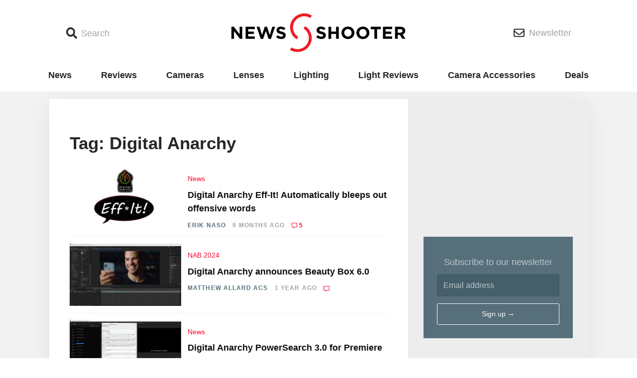

--- FILE ---
content_type: text/html; charset=UTF-8
request_url: https://www.newsshooter.com/tag/digital-anarchy/
body_size: 10736
content:
<!doctype html>
<html lang="en-US">
  <head>
  <meta charset="utf-8">
  <meta http-equiv="x-ua-compatible" content="ie=edge">
  <meta name="viewport" content="width=device-width, initial-scale=1, shrink-to-fit=no">
    <script async='async' src='https://www.googletagservices.com/tag/js/gpt.js'></script>
  <script>
    var googletag = googletag || {};

    googletag.cmd = googletag.cmd || [];
    googletag.cmd.push(function() {

      var bannermapping = googletag.sizeMapping().
        // addSize([1024, 768], [970, 90]).
        addSize([800, 480], [728, 90]).
        addSize([640, 360], [468, 60]).
        addSize([360, 240], [320, 100]).

        addSize([0, 0], [88, 31]).
        // Fits browsers of any size smaller than 640 x 480
        build();

      var sidebarAmapping = googletag.sizeMapping().
        addSize([0, 0], []).
        addSize([1080, 250], [300, 250]). // Desktop
        build();

      var sidebarBmapping = googletag.sizeMapping().
        addSize([0, 0], []).
        addSize([1080, 400], [300, 600]). // Desktop
        build();

      var mainColumnAmapping = googletag.sizeMapping().
        addSize([0, 0], [320, 100]).
        addSize([1080, 400], []). // Desktop
        build();


      var gptAdSlots = [];

      gptAdSlots[0] = googletag.defineSlot('/98779178/MASTHEAD', [[970, 90], [728, 90], [468, 60], [320, 100]], 'div-gpt-ad-1538608241498-0').defineSizeMapping(bannermapping).addService(googletag.pubads());
      gptAdSlots[1] = googletag.defineSlot('/98779178/FOOTER', [[970, 90], [728, 90], [468, 60], [320, 100]], 'div-gpt-ad-1538607234909-0').defineSizeMapping(bannermapping).addService(googletag.pubads());

      gptAdSlots[2] = googletag.defineSlot('/98779178/POSITION_A_sidebar', [300, 250], 'div-gpt-ad-1538607848712-0').defineSizeMapping(sidebarAmapping).addService(googletag.pubads());
      gptAdSlots[3] = googletag.defineSlot('/98779178/POSITION_A_MAINCOLUMN', [320, 100], 'div-gpt-ad-1541642158566-0').defineSizeMapping(mainColumnAmapping).addService(googletag.pubads());
      gptAdSlots[4] = googletag.defineSlot('/98779178/POSITION_B_SIDEBAR', [300, 600], 'div-gpt-ad-1538607896136-0').defineSizeMapping(sidebarBmapping).addService(googletag.pubads());
      gptAdSlots[5] = googletag.defineSlot('/98779178/POSITION_C_SIDEBAR', [300, 250], 'div-gpt-ad-1541641714738-0').defineSizeMapping(sidebarAmapping).addService(googletag.pubads());
	  gptAdSlots[6] = googletag.defineSlot('/98779178/POSITION_D_SIDEBAR', [300, 250], 'div-gpt-ad-1646498146609-0').defineSizeMapping(sidebarAmapping).addService(googletag.pubads());
      gptAdSlots[7] = googletag.defineSlot('/98779178/POSITION_E_SIDEBAR', [300, 250], 'div-gpt-ad-1652448043537-0').defineSizeMapping(sidebarAmapping).addService(googletag.pubads());
      gptAdSlots[8] = googletag.defineSlot('/98779178/POSITION_F_SIDEBAR', [300, 250], 'div-gpt-ad-1646498146609-1').defineSizeMapping(sidebarAmapping).addService(googletag.pubads());
      gptAdSlots[9] = googletag.defineSlot('/98779178/POSITION_G_SIDEBAR', [300, 250], 'div-gpt-ad-1646498146609-2').defineSizeMapping(sidebarAmapping).addService(googletag.pubads());
      gptAdSlots[10] = googletag.defineSlot('/98779178/POSITION_H_SIDEBAR', [300, 250], 'div-gpt-ad-1652448043537-1').defineSizeMapping(sidebarAmapping).addService(googletag.pubads());
      
      // Googletag ad slots 6 - 10 inclusive are for dynamically inserted homepage ads:
      /*
	  gptAdSlots[11] = googletag.defineSlot('/98779178/POSITION_A_MAINCOLUMN', [320, 100], 'div-gpt-ad-1541642158566-6').defineSizeMapping(mainColumnAmapping).addService(googletag.pubads());
      gptAdSlots[12] = googletag.defineSlot('/98779178/POSITION_A_MAINCOLUMN', [320, 100], 'div-gpt-ad-1541642158566-7').defineSizeMapping(mainColumnAmapping).addService(googletag.pubads());
      gptAdSlots[13] = googletag.defineSlot('/98779178/POSITION_A_MAINCOLUMN', [320, 100], 'div-gpt-ad-1541642158566-8').defineSizeMapping(mainColumnAmapping).addService(googletag.pubads());
      gptAdSlots[14] = googletag.defineSlot('/98779178/POSITION_A_MAINCOLUMN', [320, 100], 'div-gpt-ad-1541642158566-9').defineSizeMapping(mainColumnAmapping).addService(googletag.pubads());
      gptAdSlots[15] = googletag.defineSlot('/98779178/POSITION_A_MAINCOLUMN', [320, 100], 'div-gpt-ad-1541642158566-10').defineSizeMapping(mainColumnAmapping).addService(googletag.pubads());
	  */

      googletag.pubads().enableSingleRequest();
      googletag.pubads().collapseEmptyDivs();
      googletag.enableServices();
    });
  </script>

  <title>Digital Anarchy Archives - Newsshooter</title>

<!-- This site is optimized with the Yoast SEO plugin v12.5.1 - https://yoast.com/wordpress/plugins/seo/ -->
<meta name="robots" content="max-snippet:-1, max-image-preview:large, max-video-preview:-1"/>
<link rel="canonical" href="https://www.newsshooter.com/tag/digital-anarchy/" />
<meta property="og:locale" content="en_US" />
<meta property="og:type" content="object" />
<meta property="og:title" content="Digital Anarchy Archives - Newsshooter" />
<meta property="og:url" content="https://www.newsshooter.com/tag/digital-anarchy/" />
<meta property="og:site_name" content="Newsshooter" />
<meta name="twitter:card" content="summary_large_image" />
<meta name="twitter:title" content="Digital Anarchy Archives - Newsshooter" />
<script type='application/ld+json' class='yoast-schema-graph yoast-schema-graph--main'>{"@context":"https://schema.org","@graph":[{"@type":"Organization","@id":"https://www.newsshooter.com/#organization","name":"Newsshooter","url":"https://www.newsshooter.com/","sameAs":[],"logo":{"@type":"ImageObject","@id":"https://www.newsshooter.com/#logo","url":"/wp-content/uploads/2015/10/NS_Logo_Vert.jpg","width":1019,"height":1306,"caption":"Newsshooter"},"image":{"@id":"https://www.newsshooter.com/#logo"}},{"@type":"WebSite","@id":"https://www.newsshooter.com/#website","url":"https://www.newsshooter.com/","name":"Newsshooter","publisher":{"@id":"https://www.newsshooter.com/#organization"},"potentialAction":{"@type":"SearchAction","target":"https://www.newsshooter.com/search/{search_term_string}","query-input":"required name=search_term_string"}},{"@type":"CollectionPage","@id":"/tag/digital-anarchy/#webpage","url":"/tag/digital-anarchy/","inLanguage":"en-US","name":"Digital Anarchy Archives - Newsshooter","isPartOf":{"@id":"https://www.newsshooter.com/#website"}}]}</script>
<!-- / Yoast SEO plugin. -->

<link rel='dns-prefetch' href='//www.newsshooter.com' />
<link rel='dns-prefetch' href='//s.w.org' />
<link rel='dns-prefetch' href='//code.jquery.com' />
<link rel="alternate" type="application/rss+xml" title="Newsshooter &raquo; Digital Anarchy Tag Feed" href="/tag/digital-anarchy/feed/" />
		<!-- This site uses the Google Analytics by ExactMetrics plugin v7.17 - Using Analytics tracking - https://www.exactmetrics.com/ -->
							<script src="//www.googletagmanager.com/gtag/js?id=G-FPNYVR8ST0"  data-cfasync="false" data-wpfc-render="false" type="text/javascript" async></script>
			<script data-cfasync="false" data-wpfc-render="false" type="text/javascript">
				var em_version = '7.17';
				var em_track_user = true;
				var em_no_track_reason = '';
				
								var disableStrs = [
										'ga-disable-G-FPNYVR8ST0',
									];

				/* Function to detect opted out users */
				function __gtagTrackerIsOptedOut() {
					for (var index = 0; index < disableStrs.length; index++) {
						if (document.cookie.indexOf(disableStrs[index] + '=true') > -1) {
							return true;
						}
					}

					return false;
				}

				/* Disable tracking if the opt-out cookie exists. */
				if (__gtagTrackerIsOptedOut()) {
					for (var index = 0; index < disableStrs.length; index++) {
						window[disableStrs[index]] = true;
					}
				}

				/* Opt-out function */
				function __gtagTrackerOptout() {
					for (var index = 0; index < disableStrs.length; index++) {
						document.cookie = disableStrs[index] + '=true; expires=Thu, 31 Dec 2099 23:59:59 UTC; path=/';
						window[disableStrs[index]] = true;
					}
				}

				if ('undefined' === typeof gaOptout) {
					function gaOptout() {
						__gtagTrackerOptout();
					}
				}
								window.dataLayer = window.dataLayer || [];

				window.ExactMetricsDualTracker = {
					helpers: {},
					trackers: {},
				};
				if (em_track_user) {
					function __gtagDataLayer() {
						dataLayer.push(arguments);
					}

					function __gtagTracker(type, name, parameters) {
						if (!parameters) {
							parameters = {};
						}

						if (parameters.send_to) {
							__gtagDataLayer.apply(null, arguments);
							return;
						}

						if (type === 'event') {
														parameters.send_to = exactmetrics_frontend.v4_id;
							var hookName = name;
							if (typeof parameters['event_category'] !== 'undefined') {
								hookName = parameters['event_category'] + ':' + name;
							}

							if (typeof ExactMetricsDualTracker.trackers[hookName] !== 'undefined') {
								ExactMetricsDualTracker.trackers[hookName](parameters);
							} else {
								__gtagDataLayer('event', name, parameters);
							}
							
						} else {
							__gtagDataLayer.apply(null, arguments);
						}
					}

					__gtagTracker('js', new Date());
					__gtagTracker('set', {
						'developer_id.dNDMyYj': true,
											});
										__gtagTracker('config', 'G-FPNYVR8ST0', {"forceSSL":"true"} );
															window.gtag = __gtagTracker;										(function () {
						/* https://developers.google.com/analytics/devguides/collection/analyticsjs/ */
						/* ga and __gaTracker compatibility shim. */
						var noopfn = function () {
							return null;
						};
						var newtracker = function () {
							return new Tracker();
						};
						var Tracker = function () {
							return null;
						};
						var p = Tracker.prototype;
						p.get = noopfn;
						p.set = noopfn;
						p.send = function () {
							var args = Array.prototype.slice.call(arguments);
							args.unshift('send');
							__gaTracker.apply(null, args);
						};
						var __gaTracker = function () {
							var len = arguments.length;
							if (len === 0) {
								return;
							}
							var f = arguments[len - 1];
							if (typeof f !== 'object' || f === null || typeof f.hitCallback !== 'function') {
								if ('send' === arguments[0]) {
									var hitConverted, hitObject = false, action;
									if ('event' === arguments[1]) {
										if ('undefined' !== typeof arguments[3]) {
											hitObject = {
												'eventAction': arguments[3],
												'eventCategory': arguments[2],
												'eventLabel': arguments[4],
												'value': arguments[5] ? arguments[5] : 1,
											}
										}
									}
									if ('pageview' === arguments[1]) {
										if ('undefined' !== typeof arguments[2]) {
											hitObject = {
												'eventAction': 'page_view',
												'page_path': arguments[2],
											}
										}
									}
									if (typeof arguments[2] === 'object') {
										hitObject = arguments[2];
									}
									if (typeof arguments[5] === 'object') {
										Object.assign(hitObject, arguments[5]);
									}
									if ('undefined' !== typeof arguments[1].hitType) {
										hitObject = arguments[1];
										if ('pageview' === hitObject.hitType) {
											hitObject.eventAction = 'page_view';
										}
									}
									if (hitObject) {
										action = 'timing' === arguments[1].hitType ? 'timing_complete' : hitObject.eventAction;
										hitConverted = mapArgs(hitObject);
										__gtagTracker('event', action, hitConverted);
									}
								}
								return;
							}

							function mapArgs(args) {
								var arg, hit = {};
								var gaMap = {
									'eventCategory': 'event_category',
									'eventAction': 'event_action',
									'eventLabel': 'event_label',
									'eventValue': 'event_value',
									'nonInteraction': 'non_interaction',
									'timingCategory': 'event_category',
									'timingVar': 'name',
									'timingValue': 'value',
									'timingLabel': 'event_label',
									'page': 'page_path',
									'location': 'page_location',
									'title': 'page_title',
								};
								for (arg in args) {
																		if (!(!args.hasOwnProperty(arg) || !gaMap.hasOwnProperty(arg))) {
										hit[gaMap[arg]] = args[arg];
									} else {
										hit[arg] = args[arg];
									}
								}
								return hit;
							}

							try {
								f.hitCallback();
							} catch (ex) {
							}
						};
						__gaTracker.create = newtracker;
						__gaTracker.getByName = newtracker;
						__gaTracker.getAll = function () {
							return [];
						};
						__gaTracker.remove = noopfn;
						__gaTracker.loaded = true;
						window['__gaTracker'] = __gaTracker;
					})();
									} else {
										console.log("");
					(function () {
						function __gtagTracker() {
							return null;
						}

						window['__gtagTracker'] = __gtagTracker;
						window['gtag'] = __gtagTracker;
					})();
									}
			</script>
				<!-- / Google Analytics by ExactMetrics -->
				<script type="text/javascript">
			window._wpemojiSettings = {"baseUrl":"https:\/\/s.w.org\/images\/core\/emoji\/12.0.0-1\/72x72\/","ext":".png","svgUrl":"https:\/\/s.w.org\/images\/core\/emoji\/12.0.0-1\/svg\/","svgExt":".svg","source":{"concatemoji":"\/wp-includes\/js\/wp-emoji-release.min.js?ver=5.3.18"}};
			!function(e,a,t){var n,r,o,i=a.createElement("canvas"),p=i.getContext&&i.getContext("2d");function s(e,t){var a=String.fromCharCode;p.clearRect(0,0,i.width,i.height),p.fillText(a.apply(this,e),0,0);e=i.toDataURL();return p.clearRect(0,0,i.width,i.height),p.fillText(a.apply(this,t),0,0),e===i.toDataURL()}function c(e){var t=a.createElement("script");t.src=e,t.defer=t.type="text/javascript",a.getElementsByTagName("head")[0].appendChild(t)}for(o=Array("flag","emoji"),t.supports={everything:!0,everythingExceptFlag:!0},r=0;r<o.length;r++)t.supports[o[r]]=function(e){if(!p||!p.fillText)return!1;switch(p.textBaseline="top",p.font="600 32px Arial",e){case"flag":return s([127987,65039,8205,9895,65039],[127987,65039,8203,9895,65039])?!1:!s([55356,56826,55356,56819],[55356,56826,8203,55356,56819])&&!s([55356,57332,56128,56423,56128,56418,56128,56421,56128,56430,56128,56423,56128,56447],[55356,57332,8203,56128,56423,8203,56128,56418,8203,56128,56421,8203,56128,56430,8203,56128,56423,8203,56128,56447]);case"emoji":return!s([55357,56424,55356,57342,8205,55358,56605,8205,55357,56424,55356,57340],[55357,56424,55356,57342,8203,55358,56605,8203,55357,56424,55356,57340])}return!1}(o[r]),t.supports.everything=t.supports.everything&&t.supports[o[r]],"flag"!==o[r]&&(t.supports.everythingExceptFlag=t.supports.everythingExceptFlag&&t.supports[o[r]]);t.supports.everythingExceptFlag=t.supports.everythingExceptFlag&&!t.supports.flag,t.DOMReady=!1,t.readyCallback=function(){t.DOMReady=!0},t.supports.everything||(n=function(){t.readyCallback()},a.addEventListener?(a.addEventListener("DOMContentLoaded",n,!1),e.addEventListener("load",n,!1)):(e.attachEvent("onload",n),a.attachEvent("onreadystatechange",function(){"complete"===a.readyState&&t.readyCallback()})),(n=t.source||{}).concatemoji?c(n.concatemoji):n.wpemoji&&n.twemoji&&(c(n.twemoji),c(n.wpemoji)))}(window,document,window._wpemojiSettings);
		</script>
		<style type="text/css">
img.wp-smiley,
img.emoji {
	display: inline !important;
	border: none !important;
	box-shadow: none !important;
	height: 1em !important;
	width: 1em !important;
	margin: 0 .07em !important;
	vertical-align: -0.1em !important;
	background: none !important;
	padding: 0 !important;
}
</style>
	<link rel='stylesheet' id='wp-block-library-css'  href='/wp-includes/css/dist/block-library/style.min.css?ver=5.3.18' type='text/css' media='all' />
<link rel='stylesheet' id='key-features-block-css'  href='/wp-content/plugins/newsshooter-custom-blocks/key-features-block/style.css?ver=1551734841' type='text/css' media='all' />
<link rel='stylesheet' id='spec-table-block-css'  href='/wp-content/plugins/newsshooter-custom-blocks/spec-table-block/style.css?ver=1551734841' type='text/css' media='all' />
<link rel='stylesheet' id='fvp-frontend-css'  href='/wp-content/plugins/featured-video-plus/styles/frontend.css?ver=2.3.3' type='text/css' media='all' />
<link rel='stylesheet' id='sage/main.css-css'  href='/wp-content/themes/newsshooter-2018/dist/styles/main_b750a12d.css' type='text/css' media='all' />
<script type='text/javascript' src='/wp-content/plugins/google-analytics-dashboard-for-wp/assets/js/frontend-gtag.min.js?ver=7.17'></script>
<script data-cfasync="false" data-wpfc-render="false" type="text/javascript" id='exactmetrics-frontend-script-js-extra'>/* <![CDATA[ */
var exactmetrics_frontend = {"js_events_tracking":"true","download_extensions":"zip,mp3,mpeg,pdf,docx,pptx,xlsx,rar","inbound_paths":"[{\"path\":\"\\\/go\\\/\",\"label\":\"affiliate\"},{\"path\":\"\\\/recommend\\\/\",\"label\":\"affiliate\"},{\"path\":\"\\\/out\\\/\",\"label\":\"Affiliate\"}]","home_url":"https:\/\/www.newsshooter.com","hash_tracking":"false","v4_id":"G-FPNYVR8ST0"};/* ]]> */
</script>
<script type='text/javascript' src='https://code.jquery.com/jquery-1.12.4-wp.min.js'></script>
<script>(window.jQuery && jQuery.noConflict()) || document.write('<script src="/wp-includes/js/jquery/jquery.js"><\/script>')</script>
<script type='text/javascript' src='/wp-content/plugins/featured-video-plus/js/jquery.fitvids.min.js?ver=master-2015-08'></script>
<script type='text/javascript'>
/* <![CDATA[ */
var fvpdata = {"ajaxurl":"https:\/\/www.newsshooter.com\/wp-admin\/admin-ajax.php","nonce":"f569e40ff3","fitvids":"1","dynamic":"","overlay":"","opacity":"0.75","color":"b","width":"640"};
/* ]]> */
</script>
<script type='text/javascript' src='/wp-content/plugins/featured-video-plus/js/frontend.min.js?ver=2.3.3'></script>
<link rel='https://api.w.org/' href='https://www.newsshooter.com/wp-json/' />
<link rel="EditURI" type="application/rsd+xml" title="RSD" href="https://www.newsshooter.com/xmlrpc.php?rsd" />
<link rel="wlwmanifest" type="application/wlwmanifest+xml" href="https://www.newsshooter.com/wp-includes/wlwmanifest.xml" /> 
<meta name="generator" content="WordPress 5.3.18" />

		<!-- GA Google Analytics @ https://m0n.co/ga -->
		<script async src="https://www.googletagmanager.com/gtag/js?id=G-0K0D5E27C7"></script>
		<script>
			window.dataLayer = window.dataLayer || [];
			function gtag(){dataLayer.push(arguments);}
			gtag('js', new Date());
			gtag('config', 'G-0K0D5E27C7');
		</script>

	
<script>
(function() {
    var s = document.getElementsByTagName('script')[0]
      , p = document.createElement('script');
    p.async = 'async';
    p.src = '//rum-static.pingdom.net/pa-58e2ea8d748224d6668ea648.js';
    s.parentNode.insertBefore(p, s);
})();
</script>


<!-- Facebook Pixel Code -->
<script type='text/javascript'>
!function(f,b,e,v,n,t,s){if(f.fbq)return;n=f.fbq=function(){n.callMethod?
n.callMethod.apply(n,arguments):n.queue.push(arguments)};if(!f._fbq)f._fbq=n;
n.push=n;n.loaded=!0;n.version='2.0';n.queue=[];t=b.createElement(e);t.async=!0;
t.src=v;s=b.getElementsByTagName(e)[0];s.parentNode.insertBefore(t,s)}(window,
document,'script','https://connect.facebook.net/en_US/fbevents.js');
</script>
<!-- End Facebook Pixel Code -->
<script type='text/javascript'>
  fbq('init', '978326826000043', {}, {
    "agent": "wordpress-5.3.18-3.0.6"
});
</script><script type='text/javascript'>
  fbq('track', 'PageView', []);
</script>
<!-- Facebook Pixel Code -->
<noscript>
<img height="1" width="1" style="display:none" alt="fbpx"
src="https://www.facebook.com/tr?id=978326826000043&ev=PageView&noscript=1" />
</noscript>
<!-- End Facebook Pixel Code -->
      <meta name="onesignal" content="wordpress-plugin"/>
            <script>

      window.OneSignal = window.OneSignal || [];

      OneSignal.push( function() {
        OneSignal.SERVICE_WORKER_UPDATER_PATH = "OneSignalSDKUpdaterWorker.js.php";
                      OneSignal.SERVICE_WORKER_PATH = "OneSignalSDKWorker.js.php";
                      OneSignal.SERVICE_WORKER_PARAM = { scope: "/" };
        OneSignal.setDefaultNotificationUrl("https://www.newsshooter.com");
        var oneSignal_options = {};
        window._oneSignalInitOptions = oneSignal_options;

        oneSignal_options['wordpress'] = true;
oneSignal_options['appId'] = '1525e9fa-6d98-4578-9d97-409914a73a97';
oneSignal_options['allowLocalhostAsSecureOrigin'] = true;
oneSignal_options['welcomeNotification'] = { };
oneSignal_options['welcomeNotification']['title'] = "Newsshooter.com updates content daily and you are will update when new articles are published.";
oneSignal_options['welcomeNotification']['message'] = "";
oneSignal_options['path'] = "https://www.newsshooter.com/wp-content/plugins/onesignal-free-web-push-notifications/sdk_files/";
oneSignal_options['persistNotification'] = true;
oneSignal_options['promptOptions'] = { };
                OneSignal.init(window._oneSignalInitOptions);
                OneSignal.showSlidedownPrompt();      });

      function documentInitOneSignal() {
        var oneSignal_elements = document.getElementsByClassName("OneSignal-prompt");

        var oneSignalLinkClickHandler = function(event) { OneSignal.push(['registerForPushNotifications']); event.preventDefault(); };        for(var i = 0; i < oneSignal_elements.length; i++)
          oneSignal_elements[i].addEventListener('click', oneSignalLinkClickHandler, false);
      }

      if (document.readyState === 'complete') {
           documentInitOneSignal();
      }
      else {
           window.addEventListener("load", function(event){
               documentInitOneSignal();
          });
      }
    </script>
<link rel="icon" href="/wp-content/uploads/2015/11/cropped-newsshooter-sitelogo-150x150.png" sizes="32x32" />
<link rel="icon" href="/wp-content/uploads/2015/11/cropped-newsshooter-sitelogo.png" sizes="192x192" />
<link rel="apple-touch-icon-precomposed" href="/wp-content/uploads/2015/11/cropped-newsshooter-sitelogo.png" />
<meta name="msapplication-TileImage" content="/wp-content/uploads/2015/11/cropped-newsshooter-sitelogo.png" />
</head>
  <body class="archive tag tag-digital-anarchy tag-6906 app-data index-data archive-data tag-data tag-6906-data tag-digital-anarchy-data">
        <header class="header">
  <div class="container">
    <div class="header--inner">
      <div class="header--search-link--container">
        <button class="header--button header--search-link">
          <span class="icon">
            <i class="fa fa-search"></i>
          </span>
          <span class="header--button-text">
            Search
          </span>
        </button>
        <div class="search-form--container">
          <div class="container">
            <form role="search" method="get" class="search-form" action="https://www.newsshooter.com/">
  <label>
    <span class="sr-only">Search for:</span>
    <input type="search" class="search-field" placeholder="Search &hellip;" value="" name="s" />
  </label>
  <button class="search-submit" type="submit"><i class="fa fa-search"></i><span class="sr-only">Search</span></button>
</form>
          </div>
        </div>
      </div>

      <a class="header--home-link" href="https://www.newsshooter.com/">
        <img src="https://www.newsshooter.com/wp-content/themes/newsshooter-2018/dist/images/NS_Logo_3b29d826.svg" width="350"/>
      </a>

      <div class="header--newsletter-link--container">
        <a href="https://newsshooter.us12.list-manage.com/subscribe/post?u=c882358b837abdc3bca261c95&id=c7e39b51db" class="header--button header--newsletter-link">
          <span class="icon">
            <i class="far fa-envelope"></i>
          </span>
          <span class="header--button-text">
            Newsletter
          </span>
        </a>
      </div>
    </div>
  </div>
</header>

<div class="primary-navigation--wrapper">
  <div class="container">
          <ul id="menu-primary" class="navigation primary-navigation"><li class="menu-item menu-news"><a href="/category/news/">News</a></li>
<li class="menu-item menu-reviews"><a href="/category/reviews/">Reviews</a></li>
<li class="menu-item menu-cameras"><a href="/category/cameras/">Cameras</a></li>
<li class="menu-item menu-lenses"><a href="/category/lenses-optics/">Lenses</a></li>
<li class="menu-item menu-lighting"><a href="/category/lighting/">Lighting</a></li>
<li class="menu-item menu-light-reviews"><a href="/category/reviews/led-lights/">Light Reviews</a></li>
<li class="menu-item menu-camera-accessories"><a href="/category/camera-accessories/">Camera Accessories</a></li>
<li class="menu-item menu-deals"><a href="/category/deals/">Deals</a></li>
</ul>
      <div class="menu-link--container">
        <button class="menu-link">
          <span class="icon">
            <i class="fa fa-bars"></i>
          </span>
          <span class="sr-only menu-link--text">
            Menu
          </span>
        </button>
        <div class="menu-form--container">
          <div class="container">
            <button class="menu-close">
              ×
              <span class="sr-only menu-close--text">
                Close
              </span>
            </button>
            <img class="popover-logo" src="https://www.newsshooter.com/wp-content/themes/newsshooter-2018/dist/images/NS_Logo_3b29d826.svg" width="350"/>
                          <ul id="menu-primary-1" class="navigation popover-navigation"><li class="menu-item menu-news"><a href="/category/news/">News</a></li>
<li class="menu-item menu-reviews"><a href="/category/reviews/">Reviews</a></li>
<li class="menu-item menu-cameras"><a href="/category/cameras/">Cameras</a></li>
<li class="menu-item menu-lenses"><a href="/category/lenses-optics/">Lenses</a></li>
<li class="menu-item menu-lighting"><a href="/category/lighting/">Lighting</a></li>
<li class="menu-item menu-light-reviews"><a href="/category/reviews/led-lights/">Light Reviews</a></li>
<li class="menu-item menu-camera-accessories"><a href="/category/camera-accessories/">Camera Accessories</a></li>
<li class="menu-item menu-deals"><a href="/category/deals/">Deals</a></li>
</ul>
                                      <ul id="menu-site-links" class="navigtaion popover-navigation"><li class="menu-item menu-about"><a href="https://www.newsshooter.com/about/?customize_changeset_uuid=108bd6fe-c8ff-4f37-8ba5-fa313440ef9a&#038;customize_autosaved=on&#038;customize_messenger_channel=preview-2">About</a></li>
<li class="menu-item menu-advertise"><a href="/advertise">Advertise</a></li>
<li class="menu-item menu-privacy-policy"><a href="https://www.iubenda.com/privacy-policy/8098667">Privacy Policy</a></li>
</ul>
                      </div>
        </div>
      </div>
      </div>
</div>

<div class="masthead-ad-unit">
  <section class="widget_text widget custom_html-22 widget_custom_html"><div class="textwidget custom-html-widget"><!-- /98779178/MASTHEAD -->
<div id='div-gpt-ad-1538608241498-0'>
<script>
googletag.cmd.push(function() { googletag.display('div-gpt-ad-1538608241498-0'); });
</script>
</div></div></section></div>
    <div class="wrap container" role="document">
      <main class="main">
        
  
  
  <section class="widget_text widget custom_html-24 widget_custom_html"><div class="textwidget custom-html-widget"><!-- /98779178/POSITION_A_MAINCOLUMN -->
<div id='div-gpt-ad-1541642158566-0' style='height:100px; width:320px;' class='mobile-only'>
<script>
googletag.cmd.push(function() { googletag.display('div-gpt-ad-1541642158566-0'); });
</script>
</div></div></section>
  <div class="home-wrapper">
    
  <div class="home-section home-section__part-one">
    <div class="latest-posts latest-posts__home latest-posts__part-one">
              <div class="page-header">
  <h1>Tag: Digital Anarchy</h1>
</div>
      
                    
                                <article class="latest-post post-270247 post type-post status-publish format-standard has-post-thumbnail hentry category-news category-software-plugins-nle tag-digital-anarchy tag-eff-it tag-transcriptive product-digital-anarchy has-post-video">
  <a class="entry-image" href="https://www.newsshooter.com/2025/04/15/digital-anarchy-eff-it-automatically-bleeps-out-offensive-words/">
          <img width="275" height="154" src="/wp-content/uploads/2025/04/eff-it-thumb-275x154.jpg" class="attachment-thumbnail size-thumbnail wp-post-image" alt="eff it thumb" srcset="/wp-content/uploads/2025/04/eff-it-thumb-275x154.jpg 275w, /wp-content/uploads/2025/04/eff-it-thumb-740x416.jpg 740w, /wp-content/uploads/2025/04/eff-it-thumb-480x270.jpg 480w, /wp-content/uploads/2025/04/eff-it-thumb-1536x864.jpg 1536w, /wp-content/uploads/2025/04/eff-it-thumb-600x338.jpg 600w, /wp-content/uploads/2025/04/eff-it-thumb.jpg 1920w" sizes="(max-width: 275px) 100vw, 275px" />
      </a>
  <header class="entry-summary">
    <a class="entry-category" href="/category/news">News</a>
    <h2 class="entry-title"><a href="https://www.newsshooter.com/2025/04/15/digital-anarchy-eff-it-automatically-bleeps-out-offensive-words/">Digital Anarchy Eff-It! Automatically bleeps out offensive words</a></h2>
    <div class="entry-meta">
  
  <div class="entry-byline">
            <a
      class="entry-byline--name"
      href="https://www.newsshooter.com/author/eriknaso/"
      rel="author"
    >
      Erik
      Naso
    </a>
    
    <time
      class="entry-byline--time timeago"
      datetime="2025-04-15T16:44:50+00:00"
      >04/15/2025</time
    >
    <div class="entry-byline--comments">
      <i class="far fa-comment-alt"></i>
      <!-- <a
        class="entry-comment-count"
        data-disqus-identifier="270247 https://www.newsshooter.com/?p=270247"
        href="https://www.newsshooter.com/2025/04/15/digital-anarchy-eff-it-automatically-bleeps-out-offensive-words/#disqus_thread"
        >&nbsp;</a
      > -->
      <a class="entry-comment-count" href="https://www.newsshooter.com/2025/04/15/digital-anarchy-eff-it-automatically-bleeps-out-offensive-words/#disqus_thread"
        >&nbsp;</a
      >
    </div>
  </div>
</div>
  </header>
</article>
                                                  <article class="latest-post post-227434 post type-post status-publish format-standard has-post-thumbnail hentry category-nab-2024 category-events tag-software tag-digital-anarchy tag-digital-anarchy-beauty-box-6-0">
  <a class="entry-image" href="https://www.newsshooter.com/2024/04/14/digital-anarchy-announces-beauty-box-6-0/">
          <img width="275" height="154" src="/wp-content/uploads/2024/04/BB6-press-guy-AE-275x154.jpg" class="attachment-thumbnail size-thumbnail wp-post-image" alt="BB6 press guy AE" srcset="/wp-content/uploads/2024/04/BB6-press-guy-AE-275x154.jpg 275w, /wp-content/uploads/2024/04/BB6-press-guy-AE-740x416.jpg 740w, /wp-content/uploads/2024/04/BB6-press-guy-AE-480x270.jpg 480w, /wp-content/uploads/2024/04/BB6-press-guy-AE-1536x864.jpg 1536w, /wp-content/uploads/2024/04/BB6-press-guy-AE-600x337.jpg 600w, /wp-content/uploads/2024/04/BB6-press-guy-AE.jpg 1919w" sizes="(max-width: 275px) 100vw, 275px" />
      </a>
  <header class="entry-summary">
    <a class="entry-category" href="/category/nab-2024">NAB 2024</a>
    <h2 class="entry-title"><a href="https://www.newsshooter.com/2024/04/14/digital-anarchy-announces-beauty-box-6-0/">Digital Anarchy announces Beauty Box 6.0</a></h2>
    <div class="entry-meta">
  
  <div class="entry-byline">
            <a
      class="entry-byline--name"
      href="https://www.newsshooter.com/author/matthew-allard/"
      rel="author"
    >
      Matthew
      Allard ACS
    </a>
    
    <time
      class="entry-byline--time timeago"
      datetime="2024-04-14T15:00:37+00:00"
      >04/14/2024</time
    >
    <div class="entry-byline--comments">
      <i class="far fa-comment-alt"></i>
      <!-- <a
        class="entry-comment-count"
        data-disqus-identifier="227434 https://www.newsshooter.com/?p=227434"
        href="https://www.newsshooter.com/2024/04/14/digital-anarchy-announces-beauty-box-6-0/#disqus_thread"
        >&nbsp;</a
      > -->
      <a class="entry-comment-count" href="https://www.newsshooter.com/2024/04/14/digital-anarchy-announces-beauty-box-6-0/#disqus_thread"
        >&nbsp;</a
      >
    </div>
  </div>
</div>
  </header>
</article>
                                                  <article class="latest-post post-152178 post type-post status-publish format-standard has-post-thumbnail hentry category-news tag-nle tag-premiere-pro tag-transcription tag-digital-anarchy tag-powersearch-3-0">
  <a class="entry-image" href="https://www.newsshooter.com/2021/11/17/digital-anarchy-powersearch-3-0-for-premiere-pro/">
          <img width="275" height="154" src="/wp-content/uploads/2021/11/PowerSearch_SearchCaptions-275x154.png" class="attachment-thumbnail size-thumbnail wp-post-image" alt="PowerSearch SearchCaptions" srcset="/wp-content/uploads/2021/11/PowerSearch_SearchCaptions-275x154.png 275w, /wp-content/uploads/2021/11/PowerSearch_SearchCaptions-740x416.png 740w, /wp-content/uploads/2021/11/PowerSearch_SearchCaptions-480x270.png 480w, /wp-content/uploads/2021/11/PowerSearch_SearchCaptions-1536x864.png 1536w, /wp-content/uploads/2021/11/PowerSearch_SearchCaptions-2048x1152.png 2048w, /wp-content/uploads/2021/11/PowerSearch_SearchCaptions-600x338.png 600w" sizes="(max-width: 275px) 100vw, 275px" />
      </a>
  <header class="entry-summary">
    <a class="entry-category" href="/category/news">News</a>
    <h2 class="entry-title"><a href="https://www.newsshooter.com/2021/11/17/digital-anarchy-powersearch-3-0-for-premiere-pro/">Digital Anarchy PowerSearch 3.0 for Premiere Pro</a></h2>
    <div class="entry-meta">
  
  <div class="entry-byline">
            <a
      class="entry-byline--name"
      href="https://www.newsshooter.com/author/matthew-allard/"
      rel="author"
    >
      Matthew
      Allard ACS
    </a>
    
    <time
      class="entry-byline--time timeago"
      datetime="2021-11-16T23:48:46+00:00"
      >11/17/2021</time
    >
    <div class="entry-byline--comments">
      <i class="far fa-comment-alt"></i>
      <!-- <a
        class="entry-comment-count"
        data-disqus-identifier="152178 https://www.newsshooter.com/?p=152178"
        href="https://www.newsshooter.com/2021/11/17/digital-anarchy-powersearch-3-0-for-premiere-pro/#disqus_thread"
        >&nbsp;</a
      > -->
      <a class="entry-comment-count" href="https://www.newsshooter.com/2021/11/17/digital-anarchy-powersearch-3-0-for-premiere-pro/#disqus_thread"
        >&nbsp;</a
      >
    </div>
  </div>
</div>
  </header>
</article>
                                                  <article class="latest-post post-143136 post type-post status-publish format-standard has-post-thumbnail hentry category-software-plugins-nle tag-software tag-adove-premiere-pro tag-transcription tag-digital-anarchy has-post-video">
  <a class="entry-image" href="https://www.newsshooter.com/2021/07/23/digital-anarchy-transcriptive-rough-cutter/">
          <img width="275" height="154" src="/wp-content/uploads/2021/07/Screen-Shot-2021-07-23-at-11.23.04-275x154.jpg" class="attachment-thumbnail size-thumbnail wp-post-image" alt="Screen Shot 2021 07 23 at 11 23 04" srcset="/wp-content/uploads/2021/07/Screen-Shot-2021-07-23-at-11.23.04-275x154.jpg 275w, /wp-content/uploads/2021/07/Screen-Shot-2021-07-23-at-11.23.04-480x270.jpg 480w, /wp-content/uploads/2021/07/Screen-Shot-2021-07-23-at-11.23.04-740x416.jpg 740w" sizes="(max-width: 275px) 100vw, 275px" />
      </a>
  <header class="entry-summary">
    <a class="entry-category" href="/category/software-plugins-nle">Software</a>
    <h2 class="entry-title"><a href="https://www.newsshooter.com/2021/07/23/digital-anarchy-transcriptive-rough-cutter/">Digital Anarchy Transcriptive Rough Cutter</a></h2>
    <div class="entry-meta">
  
  <div class="entry-byline">
            <a
      class="entry-byline--name"
      href="https://www.newsshooter.com/author/matthew-allard/"
      rel="author"
    >
      Matthew
      Allard ACS
    </a>
    
    <time
      class="entry-byline--time timeago"
      datetime="2021-07-23T02:26:16+00:00"
      >07/23/2021</time
    >
    <div class="entry-byline--comments">
      <i class="far fa-comment-alt"></i>
      <!-- <a
        class="entry-comment-count"
        data-disqus-identifier="143136 https://www.newsshooter.com/?p=143136"
        href="https://www.newsshooter.com/2021/07/23/digital-anarchy-transcriptive-rough-cutter/#disqus_thread"
        >&nbsp;</a
      > -->
      <a class="entry-comment-count" href="https://www.newsshooter.com/2021/07/23/digital-anarchy-transcriptive-rough-cutter/#disqus_thread"
        >&nbsp;</a
      >
    </div>
  </div>
</div>
  </header>
</article>
                                                  <article class="latest-post post-124400 post type-post status-publish format-standard has-post-thumbnail hentry category-software-plugins-nle tag-software tag-flicker-removal tag-digital-anarchy">
  <a class="entry-image" href="https://www.newsshooter.com/2020/10/16/digital-anarchy-flicker-free-2-0/">
          <img width="275" height="154" src="/wp-content/uploads/2020/10/Screen-Shot-2020-10-16-at-22.20.36-275x154.png" class="attachment-thumbnail size-thumbnail wp-post-image" alt="Screen Shot 2020 10 16 at 22 20 36" srcset="/wp-content/uploads/2020/10/Screen-Shot-2020-10-16-at-22.20.36-275x154.png 275w, /wp-content/uploads/2020/10/Screen-Shot-2020-10-16-at-22.20.36-480x270.png 480w, /wp-content/uploads/2020/10/Screen-Shot-2020-10-16-at-22.20.36-740x416.png 740w" sizes="(max-width: 275px) 100vw, 275px" />
      </a>
  <header class="entry-summary">
    <a class="entry-category" href="/category/software-plugins-nle">Software</a>
    <h2 class="entry-title"><a href="https://www.newsshooter.com/2020/10/16/digital-anarchy-flicker-free-2-0/">Digital Anarchy Flicker Free 2.0</a></h2>
    <div class="entry-meta">
  
  <div class="entry-byline">
            <a
      class="entry-byline--name"
      href="https://www.newsshooter.com/author/matthew-allard/"
      rel="author"
    >
      Matthew
      Allard ACS
    </a>
    
    <time
      class="entry-byline--time timeago"
      datetime="2020-10-16T13:23:29+00:00"
      >10/16/2020</time
    >
    <div class="entry-byline--comments">
      <i class="far fa-comment-alt"></i>
      <!-- <a
        class="entry-comment-count"
        data-disqus-identifier="124400 https://www.newsshooter.com/?p=124400"
        href="https://www.newsshooter.com/2020/10/16/digital-anarchy-flicker-free-2-0/#disqus_thread"
        >&nbsp;</a
      > -->
      <a class="entry-comment-count" href="https://www.newsshooter.com/2020/10/16/digital-anarchy-flicker-free-2-0/#disqus_thread"
        >&nbsp;</a
      >
    </div>
  </div>
</div>
  </header>
</article>
                                                  <article class="latest-post post-112341 post type-post status-publish format-standard has-post-thumbnail hentry category-software-plugins-nle tag-software tag-adove-premiere-pro tag-transcription tag-digital-anarchy">
  <a class="entry-image" href="https://www.newsshooter.com/2020/04/24/transcriptive-2-0-for-adobe-premiere-pro-gets-a-price-reduction/">
          <img width="275" height="154" src="/wp-content/uploads/2020/04/Screenshot-2020-04-24-at-10.51.47-AM-275x154.jpg" class="attachment-thumbnail size-thumbnail wp-post-image" alt="Screenshot 2020 04 24 at 10 51 47 AM" srcset="/wp-content/uploads/2020/04/Screenshot-2020-04-24-at-10.51.47-AM-275x154.jpg 275w, /wp-content/uploads/2020/04/Screenshot-2020-04-24-at-10.51.47-AM-480x270.jpg 480w, /wp-content/uploads/2020/04/Screenshot-2020-04-24-at-10.51.47-AM-740x416.jpg 740w" sizes="(max-width: 275px) 100vw, 275px" />
      </a>
  <header class="entry-summary">
    <a class="entry-category" href="/category/software-plugins-nle">Software</a>
    <h2 class="entry-title"><a href="https://www.newsshooter.com/2020/04/24/transcriptive-2-0-for-adobe-premiere-pro-gets-a-price-reduction/">Transcriptive 2.0 for Adobe Premiere Pro gets a price reduction</a></h2>
    <div class="entry-meta">
  
  <div class="entry-byline">
            <a
      class="entry-byline--name"
      href="https://www.newsshooter.com/author/matthew-allard/"
      rel="author"
    >
      Matthew
      Allard ACS
    </a>
    
    <time
      class="entry-byline--time timeago"
      datetime="2020-04-24T01:54:05+00:00"
      >04/24/2020</time
    >
    <div class="entry-byline--comments">
      <i class="far fa-comment-alt"></i>
      <!-- <a
        class="entry-comment-count"
        data-disqus-identifier="112341 https://www.newsshooter.com/?p=112341"
        href="https://www.newsshooter.com/2020/04/24/transcriptive-2-0-for-adobe-premiere-pro-gets-a-price-reduction/#disqus_thread"
        >&nbsp;</a
      > -->
      <a class="entry-comment-count" href="https://www.newsshooter.com/2020/04/24/transcriptive-2-0-for-adobe-premiere-pro-gets-a-price-reduction/#disqus_thread"
        >&nbsp;</a
      >
    </div>
  </div>
</div>
  </header>
</article>
                        
              <div class="post-navigation"></div>
      
    </div>
    <div class="homepage-sidebar homepage-sidebar__part-one">
      <section class="widget_text widget custom_html-18 widget_custom_html"><div class="textwidget custom-html-widget"><!-- /98779178/POSITION_A_sidebar -->
<div id='div-gpt-ad-1538607848712-0' style='height:250px; width:300px;'>
<script>
googletag.cmd.push(function() { googletag.display('div-gpt-ad-1538607848712-0'); });
</script>
</div></div></section><section class="widget_text widget custom_html-19 widget_custom_html"><div class="textwidget custom-html-widget"><!-- Begin Mailchimp Signup Form -->
<div class="sidebar" id="mc_embed_signup">
<form action="https://newsshooter.us12.list-manage.com/subscribe/post?u=c882358b837abdc3bca261c95&amp;id=c7e39b51db" method="post" id="mc-embedded-subscribe-form" name="mc-embedded-subscribe-form" class="validate" target="_blank" novalidate>
		<h3>Subscribe to our newsletter</h3>

	
<div class="mc-field-group">
	<input type="email" value="" name="EMAIL" class="required email" placeholder="Email address" id="mce-EMAIL">
</div>

	 <!-- real people should not fill this in and expect good things - do not remove this or risk form bot signups-->
    <div style="position: absolute; left: -5000px;" aria-hidden="true"><input type="text" name="b_c882358b837abdc3bca261c95_c7e39b51db" tabindex="-1" value=""></div>
    <div class="clear"><input type="submit" value="Sign up &#8594;" name="subscribe" id="mc-embedded-subscribe" class="button"></div>
</form>
</div>

<!--End mc_embed_signup--></div></section><section class="widget_text widget custom_html-20 widget_custom_html"><div class="textwidget custom-html-widget"><!-- /98779178/POSITION_C_SIDEBAR -->
<div id='div-gpt-ad-1541641714738-0' style='height:250px; width:300px;'>
<script>
googletag.cmd.push(function() { googletag.display('div-gpt-ad-1541641714738-0'); });
</script>
</div>

<!-- /98779178/POSITION_D_SIDEBAR -->
<div id='div-gpt-ad-1646498146609-0' style='min-width: 300px; min-height: 250px;'>
<script>
    googletag.cmd.push(function() { googletag.display('div-gpt-ad-1646498146609-0'); });
  </script>
</div>

<!-- /98779178/POSITION_F_SIDEBAR -->
<div id='div-gpt-ad-1646498146609-1' style='min-width: 300px; min-height: 250px;'>
<script>
    googletag.cmd.push(function() { googletag.display('div-gpt-ad-1646498146609-1'); });
  </script>
</div>

<!-- /98779178/POSITION_G_SIDEBAR -->
<div id='div-gpt-ad-1646498146609-2' style='min-width: 300px; min-height: 250px;'>
<script>
    googletag.cmd.push(function() { googletag.display('div-gpt-ad-1646498146609-2'); });
  </script>
</div></div></section>              <section class="widget_text widget custom_html-21 widget_custom_html"><div class="textwidget custom-html-widget"><!-- /98779178/POSITION_B_SIDEBAR -->
<div id='div-gpt-ad-1538607896136-0' style='height:600px; width:300px;'>
<script>
googletag.cmd.push(function() { googletag.display('div-gpt-ad-1538607896136-0'); });
</script>
</div>

<!-- /98779178/POSITION_E_SIDEBAR -->
<div id='div-gpt-ad-1652448043537-0' style='min-width: 300px; min-height: 250px;'>
<script>
    googletag.cmd.push(function() { googletag.display('div-gpt-ad-1652448043537-0'); });
  </script>
</div>

<!-- /98779178/POSITION_H_SIDEBAR -->
<div id='div-gpt-ad-1652448043537-1' style='min-width: 300px; min-height: 250px;'>
<script>
    googletag.cmd.push(function() { googletag.display('div-gpt-ad-1652448043537-1'); });
  </script>
</div></div></section>          </div>
  </div>


  
</div>

      </main>
          </div>
        <div class="footer-ad-unit">
  <section class="widget_text widget custom_html-23 widget_custom_html"><div class="textwidget custom-html-widget"><!-- /98779178/FOOTER -->
<div id='div-gpt-ad-1538607234909-0'>
<script>
googletag.cmd.push(function() { googletag.display('div-gpt-ad-1538607234909-0'); });
</script>
</div></div></section></div>

<footer>
      <div class="site-pre-footer">
      <div class="container pre-footer-social">
        <h3 class="pre-footer-social-header">Connect with us</h3>
        <div class="pre-footer-social-icons">
                      <a class="level-item" target="_blank" aria-label="Link to Twitter account" href="https://twitter.com/thenewsshooter">
              <span class="icon">
                <i class="fab fa-twitter" aria-hidden="true"></i>
              </span>
            </a>
                                <a class="level-item" target="_blank" aria-label="Link to Facebook account" href="https://www.facebook.com/thenewsshooter">
              <span class="icon">
                <i class="fab fa-facebook-f" aria-hidden="true"></i>
              </span>
            </a>
                                <a class="level-item" target="_blank" aria-label="Link to Instagram account" href="https://www.instagram.com/thenewsshooter/">
              <span class="icon">
                <i class="fab fa-instagram" aria-hidden="true"></i>
              </span>
            </a>
                                <a class="level-item" target="_blank" aria-label="Link to Youtube channel" href="https://www.youtube.com/newsshooter">
              <span class="icon">
                <i class="fab fa-youtube" aria-hidden="true"></i>
              </span>
            </a>
                                <a class="level-item" target="_blank" aria-label="Link to Vimeo channel" href="https://www.vimeo.com/newsshooter">
              <span class="icon">
                <i class="fab fa-vimeo" aria-hidden="true"></i>
              </span>
            </a>
                  </div>
      </div>
    </div>
  
  <div class="site-footer">
    <div class="container">
        <div class="site-footer--about">
          <img class="site-footer--about--logo" src="https://www.newsshooter.com/wp-content/themes/newsshooter-2018/dist/images/NS_Logo_W_e49ee687.svg" width="300" />
          <h3 class="site-footer--about--header">About Newsshooter</h3>
          <p>A site for working professionals in the TV &amp; Film industry</p>
          <p>&copy; Newsshooter 2026</p>
        </div>
        <nav class="site-footer--nav-left">
                      <ul id="menu-news-features-reviews" class="nav"><li class="menu-item menu-news"><a href="/category/news/">News</a></li>
<li class="menu-item menu-reviews"><a href="/category/reviews/">Reviews</a></li>
<li class="menu-item menu-features"><a href="/category/features/">Features</a></li>
</ul>
                  </nav>
        <nav class="site-footer--nav-middle">
                      <ul id="menu-primary-2" class="nav"><li class="menu-item menu-news"><a href="/category/news/">News</a></li>
<li class="menu-item menu-reviews"><a href="/category/reviews/">Reviews</a></li>
<li class="menu-item menu-cameras"><a href="/category/cameras/">Cameras</a></li>
<li class="menu-item menu-lenses"><a href="/category/lenses-optics/">Lenses</a></li>
<li class="menu-item menu-lighting"><a href="/category/lighting/">Lighting</a></li>
<li class="menu-item menu-light-reviews"><a href="/category/reviews/led-lights/">Light Reviews</a></li>
<li class="menu-item menu-camera-accessories"><a href="/category/camera-accessories/">Camera Accessories</a></li>
<li class="menu-item menu-deals"><a href="/category/deals/">Deals</a></li>
</ul>
                  </nav>
        <div class="site-footer--nav-right">
                      <ul id="menu-site-links-1" class="nav"><li class="menu-item menu-about"><a href="https://www.newsshooter.com/about/?customize_changeset_uuid=108bd6fe-c8ff-4f37-8ba5-fa313440ef9a&#038;customize_autosaved=on&#038;customize_messenger_channel=preview-2">About</a></li>
<li class="menu-item menu-advertise"><a href="/advertise">Advertise</a></li>
<li class="menu-item menu-privacy-policy"><a href="https://www.iubenda.com/privacy-policy/8098667">Privacy Policy</a></li>
</ul>
                  </div>
    </div>
  </div>
</footer>
            <!-- Facebook Pixel Event Code -->
    <script type='text/javascript'>
        document.addEventListener( 'wpcf7mailsent', function( event ) {
        if( "fb_pxl_code" in event.detail.apiResponse){
          eval(event.detail.apiResponse.fb_pxl_code);
        }
      }, false );
    </script>
    <!-- End Facebook Pixel Event Code -->
    <div id='fb-pxl-ajax-code'></div><script type='text/javascript' src='/wp-content/themes/newsshooter-2018/dist/scripts/main_b750a12d.js'></script>
<script type='text/javascript' src='/wp-includes/js/wp-embed.min.js?ver=5.3.18'></script>
<script type='text/javascript' src='https://cdn.onesignal.com/sdks/OneSignalSDK.js?ver=1.0.0'></script>
  <script defer src="https://static.cloudflareinsights.com/beacon.min.js/vcd15cbe7772f49c399c6a5babf22c1241717689176015" integrity="sha512-ZpsOmlRQV6y907TI0dKBHq9Md29nnaEIPlkf84rnaERnq6zvWvPUqr2ft8M1aS28oN72PdrCzSjY4U6VaAw1EQ==" data-cf-beacon='{"version":"2024.11.0","token":"8ddd3a5e60ae4ea3b1b53d17e85b8ad1","r":1,"server_timing":{"name":{"cfCacheStatus":true,"cfEdge":true,"cfExtPri":true,"cfL4":true,"cfOrigin":true,"cfSpeedBrain":true},"location_startswith":null}}' crossorigin="anonymous"></script>
</body>
</html>


--- FILE ---
content_type: text/html; charset=utf-8
request_url: https://www.google.com/recaptcha/api2/aframe
body_size: 265
content:
<!DOCTYPE HTML><html><head><meta http-equiv="content-type" content="text/html; charset=UTF-8"></head><body><script nonce="fH_hfqKgavi4pbvstWwiFQ">/** Anti-fraud and anti-abuse applications only. See google.com/recaptcha */ try{var clients={'sodar':'https://pagead2.googlesyndication.com/pagead/sodar?'};window.addEventListener("message",function(a){try{if(a.source===window.parent){var b=JSON.parse(a.data);var c=clients[b['id']];if(c){var d=document.createElement('img');d.src=c+b['params']+'&rc='+(localStorage.getItem("rc::a")?sessionStorage.getItem("rc::b"):"");window.document.body.appendChild(d);sessionStorage.setItem("rc::e",parseInt(sessionStorage.getItem("rc::e")||0)+1);localStorage.setItem("rc::h",'1768866288430');}}}catch(b){}});window.parent.postMessage("_grecaptcha_ready", "*");}catch(b){}</script></body></html>

--- FILE ---
content_type: text/css
request_url: https://www.newsshooter.com/wp-content/plugins/newsshooter-custom-blocks/key-features-block/style.css?ver=1551734841
body_size: 72
content:
/**
 * Note that these styles are loaded *before* editor styles, so that
 * editor-specific styles using the same selectors will take precedence.
 */
.wp-block-newsshooter-key-features-block {
  padding: 1em 0;
  border-top: 2px solid #576f7b;
  border-top: 0.375rem solid #BBC6CA;
  border-bottom: 1px solid #576f7b;
  border-bottom: 0.175rem solid #BBC6CA;
  margin-top: 1em;
  margin-bottom: 1em;
  clear: both;
}

@media screen and (min-width: 460px) {

  .wp-block-newsshooter-key-features-block.alignright,
  .wp-block-newsshooter-spec-table-block.alignleft {
    float: right;
    clear: both;
    margin: .25em 0 0 1em;
    width: 275px;
  }

  .wp-block-newsshooter-key-features-block.alignleft {
    float: left;
    margin: .25em 1em 0 0;
  }
}

.wp-block-newsshooter-key-features-block h3 {
  font-size: 1em;
  text-transform: uppercase;
  color: #576f7b;
  text-align: center;
}

.wp-block-newsshooter-key-features-block ul {
  padding-left: 1em !important;
  font-size: 0.8333em;
  list-style-type: square;
  margin-bottom: 0 !important;
}

.wp-block-newsshooter-key-features-block:after {
  content: "";
  clear: both;
  display: table;
}

--- FILE ---
content_type: application/javascript; charset=UTF-8
request_url: https://newsshooter.disqus.com/count-data.js?2=https%3A%2F%2Fwww.newsshooter.com%2F2020%2F04%2F24%2Ftranscriptive-2-0-for-adobe-premiere-pro-gets-a-price-reduction%2F&2=https%3A%2F%2Fwww.newsshooter.com%2F2020%2F10%2F16%2Fdigital-anarchy-flicker-free-2-0%2F&2=https%3A%2F%2Fwww.newsshooter.com%2F2021%2F07%2F23%2Fdigital-anarchy-transcriptive-rough-cutter%2F&2=https%3A%2F%2Fwww.newsshooter.com%2F2021%2F11%2F17%2Fdigital-anarchy-powersearch-3-0-for-premiere-pro%2F&2=https%3A%2F%2Fwww.newsshooter.com%2F2024%2F04%2F14%2Fdigital-anarchy-announces-beauty-box-6-0%2F&2=https%3A%2F%2Fwww.newsshooter.com%2F2025%2F04%2F15%2Fdigital-anarchy-eff-it-automatically-bleeps-out-offensive-words%2F
body_size: 964
content:
var DISQUSWIDGETS;

if (typeof DISQUSWIDGETS != 'undefined') {
    DISQUSWIDGETS.displayCount({"text":{"and":"and","comments":{"zero":" <span>No comments <\/span>","multiple":"{num}  <span>comments<\/span>","one":"1 <span>comment<\/span>"}},"counts":[{"id":"https:\/\/www.newsshooter.com\/2021\/11\/17\/digital-anarchy-powersearch-3-0-for-premiere-pro\/","comments":0},{"id":"https:\/\/www.newsshooter.com\/2020\/04\/24\/transcriptive-2-0-for-adobe-premiere-pro-gets-a-price-reduction\/","comments":1},{"id":"https:\/\/www.newsshooter.com\/2020\/10\/16\/digital-anarchy-flicker-free-2-0\/","comments":1},{"id":"https:\/\/www.newsshooter.com\/2025\/04\/15\/digital-anarchy-eff-it-automatically-bleeps-out-offensive-words\/","comments":5},{"id":"https:\/\/www.newsshooter.com\/2021\/07\/23\/digital-anarchy-transcriptive-rough-cutter\/","comments":5},{"id":"https:\/\/www.newsshooter.com\/2024\/04\/14\/digital-anarchy-announces-beauty-box-6-0\/","comments":0}]});
}